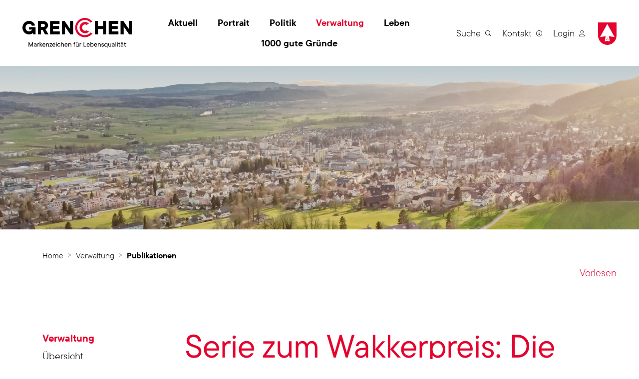

--- FILE ---
content_type: text/html; charset=UTF-8
request_url: https://www.grenchen.ch/publikationen/16154
body_size: 10637
content:
<!doctype html>

    <html lang="de-CH"> 
<head>
    
    <meta charset="UTF-8"/><meta property="cms:stats-title" content="Verwaltung/Publikationen/Serie zum Wakkerpreis: Die Badi">
        <meta property="cms:stats-objtype" content="publikation">                            <meta property="cms:stats-type" content="on">
    <meta property="cms:stats-objid" content="16154">
    <meta property="cms:stats-trackerid"
          content="143">
    <meta property="cms:stats-url" content="https://stats.i-web.ch/statistic.php">

    <meta name="keywords" content="Badi, Wakker, Serie, pgm"/>
            <meta http-equiv="x-ua-compatible" content="ie=edge">
    <meta name="viewport" content="width=device-width, initial-scale=1">

            <title>    Grenchen - Serie zum Wakkerpreis: Die Badi
</title>

            <meta property="og:title" content="Serie zum Wakkerpreis: Die Badi" />
<meta property="og:type" content="" />
<meta property="og:url" content="https://www.grenchen.ch/publikationen/16154" />

                    <link href="/compiled/legacy/css/legacy.9c5facc20eacee6a3099.css" type="text/css" rel="stylesheet"/><link rel="shortcut icon" href="/dist/grenchen/2023/images/icons/favicon.67162e76197cbb7de210.ico" />
    <link rel="apple-touch-icon" sizes="180x180" href="/dist/grenchen/2023/images/icons/apple-touch-icon.240a8c14e834f47c8947.png">
    <link rel="icon" type="image/png" sizes="32x32" href="/dist/grenchen/2023/images/icons/favicon-32x32.2a590d103f9c39475958.png">
    <link rel="icon" type="image/png" sizes="16x16" href="/dist/grenchen/2023/images/icons/favicon-16x16.4b2d7f31ed26a1000a34.png">
    <link rel="mask-icon" href="/dist/grenchen/2023/images/icons/safari-pinned-tab.fc1904011fc989765c15.svg" color="#5bbad5">
    <link href="/dist/grenchen/2023/css/main.59909fb8841290050bbe.css"
        type="text/css"
        rel="stylesheet" />
        <script type="text/javascript" src="/compiled/legacy/js/legacy.51916f73dcb2b798ddfe.js"></script><script type="text/javascript">window.rsConf = {general: {usePost: true}};</script>
<link rel="stylesheet" href="/assets/styles/app-99aa06d3014798d86001c324468d497f.css">
<script type="importmap">
{
    "imports": {
        "app": "/assets/app-984d9b8fe51b35b653b538b1fef3f048.js",
        "/assets/styles/app.css": "data:application/javascript,"
    }
}
</script>
<link rel="modulepreload" href="/assets/app-984d9b8fe51b35b653b538b1fef3f048.js">
<script type="module">import 'app';</script>
        </head>

    <body data-header-selector=".header-container" data-footer-selector=".footer-container" class="publikation_16154">

            
    
        <div class="icms-a4a-sprunglinks">
    <ul><li>
                <a accesskey="0" title="[ALT + 0]" href="/_rtr/home" class="sr-only sr-only-focusable">zur Startseite</a>
            </li><li>
            <a accesskey="1" title="[ALT + 1]" href="#icms-navbar" class="sr-only sr-only-focusable">Direkt zur Hauptnavigation</a>
        </li>
        <li>
            <a accesskey="2" title="[ALT + 2]" href="#maincontent" class="sr-only sr-only-focusable">Direkt zum Inhalt</a>
        </li>
        <li>
            <a accesskey="3" title="[ALT + 3]" href="/_rtr/suchformular" class="sr-only sr-only-focusable">Direkt zur Suche</a>
        </li>
        <li>
            <a accesskey="4" title="[ALT + 4]" href="/_rtr/index" class="sr-only sr-only-focusable">Direkt zum Stichwortverzeichnis</a>
        </li></ul>
</div>

        

                
<header id="site-header" class="fixed-top header-container"><div class="header__middle container-fluid">
            <div class="container">
                <div class="row">
                    <div class="col-2">
                        <a href="/_rtr/home" class="navbar-brand">
                                                            <img src="/dist/grenchen/2023/images/logo.86ee814b2f98a686434a.svg" alt="Grenchen" />
                                                        <span class="sr-only">Grenchen</span>
                        </a>
                    </div>
                    
                    <div class="col-7">
                        <nav class="icms-mainmenu-container navbar-md-collapse mt-md-3">
                            <div id="icms-navbar"
                            data-open-to-current="0"
                            data-elippsis-overflow="0"
                            class="w-100 justify-content-between"
                            data-hamburger-hidden-above="767">
                                <ul id="menu-main-menu" class="order-first">
            <li class="first has-sub menu-item  menu-aktuelles menu-level-1"><a href="/aktuelles">Aktuell</a><ul class="sub-menu sub-menu-level-2">
            <li class="icms-menu-repeated-title"><a class="menuLevelTitle" href="/aktuelles">
                    Aktuell
                    </a></li>
                <li class="first menu-item  menu-anlaesseaktuelles menu-level-2"><a href="/anlaesseaktuelles">Anlässe</a>
        </li><li class="menu-item  menu-aktuellesinformationen menu-level-2"><a href="/aktuellesinformationen">Neuigkeiten</a>
        </li><li class="menu-item  menu-amtsmitteilungen menu-level-2"><a href="/amtsmitteilungen">Amtliche Mitteilungen</a>
        </li><li class="menu-item  menu-projekte menu-level-2"><a href="/projekte">Projekte</a>
        </li><li class="last menu-item  menu-strassenbaustellen menu-level-2"><a href="/strassenbaustellen">Baustellen</a>
        </li>
        </ul>
        </li><li class="has-sub menu-item  menu-portrait menu-level-1"><a href="/portrait">Portrait</a><ul class="sub-menu sub-menu-level-2">
            <li class="icms-menu-repeated-title"><a class="menuLevelTitle" href="/portrait">
                    Portrait
                    </a></li>
                <li class="first menu-item  menu-portraitmain menu-level-2"><a href="/portraitmain">Willkommen in Grenchen</a>
        </li><li class="menu-item  menu-ortsplan menu-level-2"><a href="/ortsplan" target="_blank">Ortsplan</a>
        </li><li class="menu-item  menu-geschichtefs menu-level-2"><a href="/geschichte">Geschichte</a>
        </li><li class="menu-item  menu-wakkerpreis menu-level-2"><a href="/wakkerpreis">Wakkerpreis</a>
        </li><li class="menu-item  menu-gewerbe menu-level-2"><a href="/gewerbe">Wirtschaft</a>
        </li><li class="menu-item  menu-kennzahlen menu-level-2"><a href="/kennzahlen">Kennzahlen</a>
        </li><li class="menu-item  menu-partnerstaedte menu-level-2"><a href="/partnerstaedte">Partnerstädte / Patengemeinde</a>
        </li><li class="menu-item  menu-fotoalbum menu-level-2"><a href="/fotoalbum">Bilder</a>
        </li><li class="menu-item  menu-chronik menu-level-2"><a href="/chronik">Grenchner Jahrbuch</a>
        </li><li class="last menu-item  menu-berichteundfilme menu-level-2"><a href="/berichteundfilme">Berichte / Filme</a>
        </li>
        </ul>
        </li><li class="has-sub menu-item  menu-politik menu-level-1"><a href="/politik">Politik</a><ul class="sub-menu sub-menu-level-2">
            <li class="icms-menu-repeated-title"><a class="menuLevelTitle" href="/politik">
                    Politik
                    </a></li>
                <li class="first menu-item  menu-politikmain menu-level-2"><a href="/politikmain">Übersicht</a>
        </li><li class="menu-item  menu-behoerdenmitglieder menu-level-2"><a href="/behoerdenmitglieder">Behördenmitglieder</a>
        </li><li class="menu-item  menu-parteien menu-level-2"><a href="/parteien">Parteien</a>
        </li><li class="menu-item  menu-kommissionen menu-level-2"><a href="/kommissionen">Kommissionen</a>
        </li><li class="menu-item  menu-behoerden menu-level-2"><a href="/behoerden">Behörden</a>
        </li><li class="menu-item  menu-protokollefs menu-level-2"><a href="/protokollefs">Protokolle</a>
        </li><li class="last menu-item  menu-wahlergebnisse menu-level-2"><a href="/wahlergebnisse">Wahlresultate</a>
        </li>
        </ul>
        </li><li class="currentAncestor has-sub menu-item  menu-verwaltung menu-level-1"><a href="/verwaltung">Verwaltung</a><ul class="sub-menu sub-menu-level-2">
            <li class="icms-menu-repeated-title"><a class="menuLevelTitle" href="/verwaltung">
                    Verwaltung
                    </a></li>
                <li class="first menu-item  menu-verwaltungmain menu-level-2"><a href="/verwaltungmain">Übersicht</a>
        </li><li class="menu-item  menu-departemente menu-level-2"><a href="/departemente">Abteilungen</a>
        </li><li class="menu-item  menu-aemter menu-level-2"><a href="/aemter">Bereiche</a>
        </li><li class="menu-item  menu-personenregister menu-level-2"><a href="/personenregister">Mitarbeitende</a>
        </li><li class="menu-item  menu-offenestellen menu-level-2"><a href="/offenestellen" target="_blank">Offene Stellen</a>
        </li><li class="menu-item  menu-online-schalter menu-level-2"><a href="/online-schalter">Online-Schalter</a>
        </li><li class="menu-item  menu-dienstleistungen menu-level-2"><a href="/dienstleistungen">Dienstleistungen</a>
        </li><li class="active menu-item  menu-publikationen menu-level-2"><a href="/publikationen">Publikationen<span class="sr-only">(ausgewählt)</span></a>
        </li><li class="last menu-item  menu-reglemente menu-level-2"><a href="/reglemente">Reglemente</a>
        </li>
        </ul>
        </li><li class="has-sub menu-item  menu-lebenundwohnen menu-level-1"><a href="/lebenundwohnen">Leben</a><ul class="sub-menu sub-menu-level-2">
            <li class="icms-menu-repeated-title"><a class="menuLevelTitle" href="/lebenundwohnen">
                    Leben
                    </a></li>
                <li class="first has-sub menu-item  menu-tourismus menu-level-2"><a href="/tourismus">Freizeit/Kultur/Sport</a><ul class="sub-menu sub-menu-level-3">
            <li class="icms-menu-repeated-title"><a class="menuLevelTitle" href="/tourismus">
                    Freizeit/Kultur/Sport
                    </a></li>
                <li class="first menu-item  menu-kultur menu-level-3"><a href="/kultur">Kultur</a>
        </li><li class="menu-item  menu-museum menu-level-3"><a href="/museum">Museen</a>
        </li><li class="menu-item  menu-theate menu-level-3"><a href="/theate">Theater</a>
        </li><li class="menu-item  menu-bibliotheken menu-level-3"><a href="/bibliotheken">Bibliotheken</a>
        </li><li class="has-sub menu-item  menu-sports menu-level-3"><a href="/sports">Freizeit und Sport</a><ul class="sub-menu sub-menu-level-4">
            <li class="icms-menu-repeated-title"><a class="menuLevelTitle" href="/sports">
                    Freizeit und Sport
                    </a></li>
                <li class="first menu-item  menu-sportanlagenplaetze menu-level-4"><a href="/sportanlagenplaetze">Sportanlagen</a>
        </li><li class="last menu-item  menu-schulsport menu-level-4"><a href="/schulsport">Schulsport</a>
        </li>
        </ul>
        </li><li class="menu-item  menu-spielplaetze menu-level-3"><a href="/spielplaetze">Spielplätze</a>
        </li><li class="menu-item  menu-familienfeuerstellen menu-level-3"><a href="/familienfeuerstellen">Familienfeuerstellen</a>
        </li><li class="menu-item  menu-vereinered menu-level-3"><a href="/vereinered" target="_blank">Vereine</a>
        </li><li class="menu-item  menu-anlaesse menu-level-3"><a href="/anlaesse">Anlässe</a>
        </li><li class="menu-item  menu-raeume menu-level-3"><a href="/raeume">Räume zu vermieten</a>
        </li><li class="last menu-item  menu-aktuell menu-level-3"><a href="/aktuell">Aktuell</a>
        </li>
        </ul>
        </li><li class="menu-item  menu-tourismusfs menu-level-2"><a href="/tourismusfs">Tourismus</a>
        </li><li class="menu-item  menu-themabildung menu-level-2"><a href="/thema-bildung">Bildung</a>
        </li><li class="menu-item  menu-freiwilligenhilfe menu-level-2"><a href="/freiwilligenhilfe">Freiwilligenhilfe</a>
        </li><li class="menu-item  menu-kinderjugendfamilie menu-level-2"><a href="/kinderjugendfamilie">Kinder, Jugend und Familien</a>
        </li><li class="menu-item  menu-senioren menu-level-2"><a href="/senioren">Senioren</a>
        </li><li class="menu-item  menu-gesundheitswesen menu-level-2"><a href="/gesundheitswesen">Gesundheit</a>
        </li><li class="menu-item  menu-kirchenreligion menu-level-2"><a href="/kirchenreligion">Kirchen / Religion</a>
        </li><li class="menu-item  menu-verkehr menu-level-2"><a href="/verkehr">Verkehr</a>
        </li><li class="menu-item  menu-energie menu-level-2"><a href="/energie">Energie</a>
        </li><li class="menu-item  menu-immoscout menu-level-2"><a href="/immoscout">Wohnungsmarkt</a>
        </li><li class="menu-item  menu-lebenslagen menu-level-2"><a href="/lebenslagen">Leben &amp; Wohnen von A-Z</a>
        </li><li class="menu-item  menu-telefonnummern menu-level-2"><a href="/telefonnummern">Wichtige Telefonnummern</a>
        </li><li class="last menu-item  menu-telekommunikation menu-level-2"><a href="/telekommunikation">Telekommunikation</a>
        </li>
        </ul>
        </li><li class="last menu-item  menu-tausendgutegruende menu-level-1"><a href="/tausendgutegruende">1000 gute Gründe</a>
        </li>
        </ul>

                            </div>
                        </nav>
                    </div>
                    
                    <div class="col-3 d-flex align-items-end flex-column"><ul class="nav__meta navbar-nav d-flex flex-row mt-md-3">
    <!-- Button trigger modal // data-target = modalId -->
    <li class="nav-item">
        <a  class="btn contact__link btn--modal-trigger" data-toggle="modal" data-target="#contact">
             <span class=" ">Kontakt</span>
        </a>
    </li>

                                                    
                                            
                        <li class="nav-item">
                <a class="login__link btn" href="/_rtr/login">
                    <span>Login</span>
                </a>
            </li><li class="nav-item">
                                <a class="search__link btn" href="/_rtr/suchformular" role="button">             <span>Suche</span>
        </a>                            </li><li class="nav-item wappen"><img src="/dist/grenchen/2023/images/wappen.e81670f67454eba2a871.svg" alt="Grenchen" />
                            </li>
                            <li class="nav-item">

                                <!-- hamburger -->
                                <button id="icms-hamburger"
                                    class="hamburger-one position-relative "
                                    aria-expanded="false"
                                    aria-label="Toggle navigation">
                                    <div class="position-relative">
                                        <span class="line"></span>
                                        <span class="line"></span>
                                        <span class="line"></span>
                                        <span class="line"></span>
                                    </div>
                                    <span class="menu-text">
                                        Menu
                                    </span>
                                </button>
                                
                            </li>
                        </ul>
                        
                    </div>
                </div>
            </div>
        </div>
    </header>
    <!-- modal -->
    <div class="modal fade" id="contact" tabindex="-1" aria-labelledby="modalLabel" aria-hidden="true">
      <div class="modal-dialog modal-dialog--right modal-md">
        <div class="modal-content"><div class="modal-header">
                <h1 class="modal-title h2" id="modalLabel">Kontakt</h1>
                <button type="button" class="close" data-dismiss="modal" aria-label="modal.close">
                  <span aria-hidden="true" class="icon-container"><svg height="512" viewBox="0 0 32 32" width="512" xmlns="http://www.w3.org/2000/svg" class="cms-icon cms-icon-close-1">
    <g id="Layer_22">
        <path d="m21 12.46-3.59 3.54 3.59 3.54a1 1 0 0 1 0 1.46 1 1 0 0 1 -.71.29 1 1 0 0 1 -.7-.29l-3.59-3.59-3.54 3.59a1 1 0 0 1 -.7.29 1 1 0 0 1 -.71-.29 1 1 0 0 1 0-1.41l3.54-3.59-3.54-3.54a1 1 0 0 1 1.41-1.41l3.54 3.54 3.54-3.54a1 1 0 0 1 1.46 1.41zm4.9 13.44a14 14 0 1 1 0-19.8 14 14 0 0 1 0 19.8zm-1.41-18.39a12 12 0 1 0 0 17 12 12 0 0 0 0-17z"/>
    </g>
</svg></span>
                </button>
            </div><!-- /.modal-header --><div class="modal-body">

<div class="partial__modalKontakt ">

    <div class="partial__content row row-cols-1">
        <div class="col-12">
            <div class="row">
                <div class="col-12"><b>Stadt Grenchen</b><br>Bahnhofstrasse&nbsp;23<br>2540&nbsp;Grenchen<br><br><a href="mailto:stadtkanzlei@grenchen.ch">stadtkanzlei@grenchen.ch</a><br><a href="tel:032 655 66 66">032 655 66 66</a><br><br>
                    <a href="/_rtr/departemente">Kontakte der Abteilungen</a>
                </div>
            </div><!-- /.row -->
        </div><!-- /col-12 -->
    </div>
</div>
</div><!-- /.modal-body --></div><!-- /.modal-content -->
      </div><!-- /.modal-dialog -->
    </div><!-- /.modal -->

    
    <!-- modal -->
    <div class="modal fade" id="login" tabindex="-1" aria-labelledby="modalLabel" aria-hidden="true">
      <div class="modal-dialog modal-dialog--right modal-md">
        <div class="modal-content"><div class="modal-header">
                <h1 class="modal-title h2" id="modalLabel">Login</h1>
                <button type="button" class="close" data-dismiss="modal" aria-label="modal.close">
                  <span aria-hidden="true" class="icon-container"><svg height="512" viewBox="0 0 32 32" width="512" xmlns="http://www.w3.org/2000/svg" class="cms-icon cms-icon-close-1">
    <g id="Layer_22">
        <path d="m21 12.46-3.59 3.54 3.59 3.54a1 1 0 0 1 0 1.46 1 1 0 0 1 -.71.29 1 1 0 0 1 -.7-.29l-3.59-3.59-3.54 3.59a1 1 0 0 1 -.7.29 1 1 0 0 1 -.71-.29 1 1 0 0 1 0-1.41l3.54-3.59-3.54-3.54a1 1 0 0 1 1.41-1.41l3.54 3.54 3.54-3.54a1 1 0 0 1 1.46 1.41zm4.9 13.44a14 14 0 1 1 0-19.8 14 14 0 0 1 0 19.8zm-1.41-18.39a12 12 0 1 0 0 17 12 12 0 0 0 0-17z"/>
    </g>
</svg></span>
                </button>
            </div><!-- /.modal-header --><div class="modal-body">

<div class="partial__modalLogin ">

    <div class="partial__content row row-cols-1">
        <div class="col-12" tabindex="-1">
                            <p>Bitte geben Sie Ihre E-Mail-Adresse und Ihr Passwort an.</p> <form action="#" method="post">
                    <div class="form-group">
                        <input type="email" class="form-control" placeholder="E-Mail" name="_username" id="inputEmail"/>
                    </div>
                    <div class="form-group">
                        <input type="password" class="form-control" placeholder="Passwort" name="_password" id="inputPassword" autocomplete="off"/>
                        <small id="passwordHelp" class="form-text text-muted"><a href="/_rtr/profile_reset_password">Passwort vergessen?</a></small>
                    </div>

                    <input type="hidden" name="_csrf_token" value="90f11ef032a331b29b0882dd765ad4ad.Hyj_7_msDqRm-L6tEuCOjEsNZm8JGDaPmBvlxy9nACY.aXvOmIycWZcWisSeXLPduT1DJwh8YHLe6GmWjX4xYnlrRru7vMFU7zOaig">

                    <button type="submit" class="btn btn-primary">Login</button>
                </form>
                <h2 class="h3">Haben Sie noch kein Benutzerkonto?</h2>
                <p>
                    Wenn Sie unsere Online- oder Abo-Dienste nutzen und Anlässe oder andere Inhalte erfassen möchten, benötigen Sie oft ein Benutzerkonto. Es erleichtert Ihnen die Arbeit, und Sie behalten die Übersicht.<br>
                    <a href="/_rtr/profile_create_profile">Benutzerkonto erstellen</a>
                </p>
                    </div>
    </div>
</div>
</div><!-- /.modal-body --></div><!-- /.modal-content -->
      </div><!-- /.modal-dialog -->
    </div><!-- /.modal -->

    
    <!-- modal -->
    <div class="modal fade" id="search" tabindex="-1" aria-labelledby="modalLabel" aria-hidden="true">
      <div class="modal-dialog modal-dialog--right modal-md">
        <div class="modal-content"><div class="modal-header">
                <h1 class="modal-title h2" id="modalLabel">Suche</h1>
                <button type="button" class="close" data-dismiss="modal" aria-label="modal.close">
                  <span aria-hidden="true" class="icon-container"><svg height="512" viewBox="0 0 32 32" width="512" xmlns="http://www.w3.org/2000/svg" class="cms-icon cms-icon-close-1">
    <g id="Layer_22">
        <path d="m21 12.46-3.59 3.54 3.59 3.54a1 1 0 0 1 0 1.46 1 1 0 0 1 -.71.29 1 1 0 0 1 -.7-.29l-3.59-3.59-3.54 3.59a1 1 0 0 1 -.7.29 1 1 0 0 1 -.71-.29 1 1 0 0 1 0-1.41l3.54-3.59-3.54-3.54a1 1 0 0 1 1.41-1.41l3.54 3.54 3.54-3.54a1 1 0 0 1 1.46 1.41zm4.9 13.44a14 14 0 1 1 0-19.8 14 14 0 0 1 0 19.8zm-1.41-18.39a12 12 0 1 0 0 17 12 12 0 0 0 0-17z"/>
    </g>
</svg></span>
                </button>
            </div><!-- /.modal-header --><div class="modal-body"><div class="partial__modalSearch "><div class="partial__content row row-cols-1">                        <div class="col-12" data-webpack-module="quicksearch2"
                 data-search-url="/suchen/quicksearch"
                 data-max-results="7"
                 data-search-input="#searchInputFieldSlider189"
                 data-results-container="#icms-quicksearch-results-container577"
                 data-autocomplete-search-filter='{&quot;entityType&quot;:[&quot;aggThemaContaktnetbereiche&quot;,&quot;aggThemaContaktnetenbereiche&quot;,&quot;aggThemaContaktnetfrbereiche&quot;,&quot;aggThemaContaktnetitbereiche&quot;,&quot;aggThemaLebensthemenbereiche&quot;,&quot;aggThemaThemenbereiche&quot;,&quot;dienst&quot;,&quot;behoerde&quot;,&quot;departement&quot;,&quot;themenbereich&quot;,&quot;amt&quot;,&quot;sekretariat&quot;,&quot;aggschoolwebamteinheit&quot;,&quot;schulhaus&quot;,&quot;kindergarten&quot;]}'> 
                <form role="search" action="/suchen" method="get" id="icms-quicksearch-form813">
                    <div class="input-group">
                        <label class="sr-only" for="searchInputFieldSlider189">Suche</label>
                        <input type="text" class="form-control" placeholder="Wonach suchen Sie?" id="searchInputFieldSlider189" name="query" value="" autocomplete="off">
                        <div class="input-group-append">
                            <button type="submit" class="btn btn-primary" aria-label="Suche"><span class="icon-container"><svg fill="#ffff" version="1.1" class="cms-icon cms-icon-search" xmlns="http://www.w3.org/2000/svg" x="0px" y="0px" viewBox="0 0 507.539 507.539" style="enable-background:new 0 0 507.539 507.539;" xml:space="preserve">
<g>
	<g>
		<path d="M338.579,316.019c68.492-80.951,58.391-202.099-22.56-270.59s-202.099-58.391-270.59,22.56s-58.391,202.099,22.56,270.59
			c71.584,60.567,176.446,60.567,248.03,0l168.8,168.96l22.72-22.72L338.579,316.019z M192.179,352.179
			c-88.366,0-160-71.634-160-160s71.634-160,160-160s160,71.634,160,160S280.545,352.179,192.179,352.179z"/>
	</g>
</g>
</svg>
</span></button>
                        </div>
                    </div>
                </form>

                <div class="icms-quicksearch-results-block" id="icms-quicksearch-results-container577">
                    <!-- Search result line -->
                    <div class="quicksearch-result-item">
                        <p><a href="#link">{title}</a></p>
                    </div>
                    <!-- Search result last line, show more -->
                    <div class="quicksearch-result-more">
                        <p><a href="#linkmore" class="search-show-all">Alle Ergebnisse anzeigen...</a></p>
                    </div>
                    <!-- Search result nothing found -->
                    <div class="quicksearch-no-results">
                        <p>Keine Ergebnisse in der Schnellsuche.
                            <a id="quicksearch-continue-to-search-link-id" href="/_rtr/suchformular">                                 Weiter zur Volltextsuche.
                            </a>
                        </p>
                    </div>
                </div>
            </div><div class="col-12"><h2 class="h3">Oft gesucht</h2>
                <ul class="list-group list-group-flush"><li class="list-group-item">
                          <a href="https://www.publicjobs.ch/karriereseite/stadt-grenchen/~art366" target="_blank">Jobs
                          </a>
                      </li><li class="list-group-item">
                          <a href="https://www.grenchen.ch/_rtr/amt_5668">Baugesuch
                          </a>
                      </li><li class="list-group-item">
                          <a href="https://www.grenchen.ch/_rtr/thema_5069">Zonenplan
                          </a>
                      </li></ul>
            </div></div>
</div></div><!-- /.modal-body --></div><!-- /.modal-content -->
      </div><!-- /.modal-dialog -->
    </div><!-- /.modal -->
    
                <main role="main" id="maincontent">
                                            <div class="swimlane__masthead">
                    <div class="masthead__layout">
                        <div class="masthead__image">
                            <picture>            <!--[if IE 9]>
            <video style="display: none;"><![endif]-->

            <source media="(min-width: 576px)"  srcset="/dist/grenchen/2023/images/banner-follow.0e1b88c1ac5a76838729.jpg, /dist/grenchen/2023/images/banner-follow.0e1b88c1ac5a76838729.jpg 2x"/><source media="(max-width: 575px)"  srcset="/dist/grenchen/2023/images/banner-follow.0e1b88c1ac5a76838729.jpg, /dist/grenchen/2023/images/banner-follow.0e1b88c1ac5a76838729.jpg 2x"/>            <!--[if IE 9]></video><![endif]-->        <img src="/dist/grenchen/2023/images/banner-follow.0e1b88c1ac5a76838729.jpg" alt="" class="img-fluid"/>
        </picture>

                        </div>
                        <div class="masthead__header">
                            <div class="container">
                                <div class="row">
                                    <div class="col">
                                        <ol id="icms-breadcrumbs" class="breadcrumb m-0" itemscope itemtype="http://schema.org/BreadcrumbList">                <li class="breadcrumb-item" itemprop="itemListElement" itemscope itemtype="http://schema.org/ListItem">
                    <a title="Go to Home" class="" href="/_rtr/home" itemprop="item">
                        <span itemprop="name" class="icon-container">Home</span>
                    </a>
                    <meta itemprop="position" content="1"/><span class='separator'></span></li><li class="verwaltung breadcrumb-item " itemprop="itemListElement" itemscope itemtype="http://schema.org/ListItem"><a href="/verwaltung" class="" itemprop="item">
                                                <span itemprop="name">Verwaltung</span></a><meta itemprop="position" content="2"/><span class='separator'></span></li><li class="publikationen breadcrumb-item active" itemprop="itemListElement" itemscope itemtype="http://schema.org/ListItem"><a href="/publikationen" class="" itemprop="item">
                                                <span itemprop="name">Publikationen<span class="sr-only">(ausgewählt)</span></span></a><meta itemprop="position" content="3"/></li></ol>
                                    </div>
                                </div>
                            </div>
                            
                            <div class="container-fluid container-ispeaker">
                                <div class="container">
                                    <div class="row">
                                        <div class="col">
                                            <div class="d-flex justify-content-end">                <div id="readspeaker_button1" class="rs_skip rsbtn rs_preserve">
                        <a rel="nofollow" class="rsbtn_play" accesskey="L"
               title="Um den Text anzuhören, verwenden Sie bitte ReadSpeaker webReader"
               href="//app-eu.readspeaker.com/cgi-bin/rsent?customerid=6577&lang=de_de&amp;readclass=icms-i-speaker&url=https%3A%2F%2Fwww.grenchen.ch%2Fpublikationen%2F16154">
                <span class="rsbtn_left rsimg rspart"><span class="rsbtn_text"><span>Vorlesen</span></span></span>
                <span class="rsbtn_right rsimg rsplay rspart"></span>
            </a>
        </div></div>
                                        </div>
                                    </div>
                                </div>
                            </div>
                            
                            <div class="masthead__header__container container">
                                <div>
                                    <div class="masthead__header__content pt-3">
                                        





                                        </div>
                                </div>
                            </div>
                        </div>
                    </div>
                </div>
                <div class="swimlane__maincontent">
                        <div class="container py-md-5">
                            <div class="swimlane__content row"><aside><button id="sidebar__nav__toggler" class="btn btn-outline-primary btn-sm btn-block d-block d-lg-none mb-3" type="button" data-toggle="collapse" data-target="#sidebar__nav" aria-expanded="false" aria-controls="sidebar__nav">Menü anzeigen</button><div id="sidebar__nav" class="collapse d-lg-block">
            <nav>
                <h3 class="  ">Verwaltung</h3><ul class="menu_level_1">
                    <li class=" sidebar-item  sidebar-verwaltungmain sidebar-level-2"><a href="/verwaltungmain" class="dropdown-item">Übersicht</a>
            </li><li class="sidebar-item  sidebar-departemente sidebar-level-2"><a href="/departemente" class="dropdown-item">Abteilungen</a>
            </li><li class="sidebar-item  sidebar-aemter sidebar-level-2"><a href="/aemter" class="dropdown-item">Bereiche</a>
            </li><li class="sidebar-item  sidebar-personenregister sidebar-level-2"><a href="/personenregister" class="dropdown-item">Mitarbeitende</a>
            </li><li class="sidebar-item  sidebar-offenestellen sidebar-level-2"><a href="/offenestellen" class="dropdown-item" target="_blank">Offene Stellen</a>
            </li><li class="sidebar-item  sidebar-online-schalter sidebar-level-2"><a href="/online-schalter" class="dropdown-item">Online-Schalter</a>
            </li><li class="sidebar-item  sidebar-dienstleistungen sidebar-level-2"><a href="/dienstleistungen" class="dropdown-item">Dienstleistungen</a>
            </li><li class="active sidebar-item  sidebar-publikationen sidebar-level-2"><a href="/publikationen" class="dropdown-item">Publikationen<span class="sr-only">(ausgewählt)</span></a>
            </li><li class=" sidebar-item  sidebar-reglemente sidebar-level-2"><a href="/reglemente" class="dropdown-item">Reglemente</a>
            </li>
                </ul>
            </nav>
        </div>                                                                            </aside><div class="maincontent"><h1 class="contentTitle">Serie zum Wakkerpreis: Die Badi</h1><div class="row icms-i-speaker">
                                                                                        
                                                                                                                                                                                                        <div class="icms-content-col-a">
                <div class="row">        
    <div class="icms-block-container ">
            <div class="icms-desclist-container"><h2>Informationen</h2><dl class="row"><dt class="col-sm-4">Datum</dt><dd class="col-sm-8">18. Juni 2008</dd></dl></div>
        </div>
</div>
            </div>

    <div class="icms-content-col-a ">
            <div class="row">
                        <div class="icms-global-table-container"><h2>Dokumente</h2><div class="icms-dt-wrapper"><table class="table icms-dt rs_preserve" cellspacing="0" width="100%" id="icmsTable-725748357"
               data-dt-type="static"
               data-order="[[2, &quot;asc&quot; ], [3, &quot;asc&quot; ]]"
               data-ordering="1"
               data-webpack-module="datatables"
               data-filter-select=""
               data-page-length="20"
               data-page-length-all="Alle"
               data-dom-format=""
               data-paging="1"
               data-disable-paging-info=""
               data-auto-scroll=""
               data-buttons-config="{}"
               data-show-filter-from-item-amount="10"
        ><thead>
                            <tr class="">
                <th scope="col">Name</th>
                <th></th>
                <th class="dtHidden"></th>                <th class="dtHidden"></th>
            </tr>
                </thead><tbody>
            <tr>
                        <td><a title="Badi.pdf" href="/_doc/243409" target="_blank">Badi.pdf</a> <span class="icms-document-type-and-size"> (PDF, 26 kB)</span></td>
                        <td><a title="Badi.pdf" href="/_doc/243409" target="_blank" class="icms-btn icms-btn-primary icms-btn-block cms-download">Download</a></td>
                        <td>0</td>                        <td>Badi.pdf</td>
                    </tr>
            </tbody></table></div></div>
        
            </div>
        </div>

    <div class="icms-accordion-container">
            <div id="icms-accordion-1566124519" role="tablist"><div class="card">
                    <div class="card-header" id="icms_h15661245194">
                        <h2 id="card_1566124519-4" class="icms-accordion-title">
                            <a data-toggle="collapse" href="#icms_collapse15661245194" aria-expanded="true"
                               aria-controls="icms_collapse15661245194" role="button" class="">Bereiche</a>
                        </h2></div>
                    <div id="icms_collapse15661245194" class="collapse show" role="tabpanel" aria-labelledby="icms_h15661245194"
                         data-parent="#icms-accordion-1566124519">
                        <div class="card-body">
                            <div class="icms-dt-wrapper"><table class="table icms-dt rs_preserve" cellspacing="0" width="100%" id="icmsTable-1132773988"
               data-dt-type="static"
               data-order="[[ 0, &quot;asc&quot; ]]"
               data-ordering="1"
               data-webpack-module="datatables"
               data-filter-select=""
               data-page-length="20"
               data-page-length-all="Alle"
               data-dom-format=""
               data-paging="1"
               data-disable-paging-info=""
               data-auto-scroll=""
               data-buttons-config="{}"
               data-show-filter-from-item-amount="10"
        ><thead>
                <tr>
                <th scope="col">Name</th>
                <th scope="col">Telefon</th>
                <th scope="col">Kontakt</th>
            </tr>
                </thead><tbody>
            <tr>
                        <td><a href="/_rte/amt/5537" class="icms-link-amt icms-link-int">Stadtkanzlei</a></td>
                        <td class="icms-static-dt-telefon-output"><a href="tel:0326556666" class="icms-link-telefon">032 655 66 66</a></td>
                        <td class="icms-static-dt-contact-output"><a href="mailto:stadtkanzlei@grenchen.ch" class="icms-link-mailto">stadtkanzlei@grenchen.ch</a><br></td>
                    </tr>
            </tbody></table></div>
                        </div>
                    </div>
                </div></div>
        </div>

                    
                                                                                                                            
                                                                        </div></div>
                            </div>
                        </div>
                </div>        </main>
    
                
<footer id="site-footer" class="footer-container">
    <section class="swimlane__footer footer-top container-fluid" >             <div class="container pt-3 py-md-5"><div class="swimlane__content row ">

<div class="partial__footer-top-item  col-12">

    <div class="partial__content row row-cols-1 row-cols-12">
        <div class="container d-print-none">
    <div class="row">
        <div class="footer-col footer-1">
            <a href="/_rtr/home" class="navbar-brand">
                <img src="/dist/grenchen/2023/images/logo.86ee814b2f98a686434a.svg" alt="Grenchen" />
            </a>
        </div>
        <div class="footer-col footer-2"><b>Stadt Grenchen</b><br>Bahnhofstrasse&nbsp;23<br>2540&nbsp;Grenchen<br><br><a href="mailto:stadtkanzlei@grenchen.ch">stadtkanzlei@grenchen.ch</a><br><a href="tel:032 655 66 66">032 655 66 66</a><br><br>
        </div>
        <div class="footer-col footer-3">
            <strong>Öffnungzeiten</strong>
            <div class="openinghours">
                <a href="/_rtr/departemente">Kontakte der Abteilungen</a><br><br>
<div>
  <strong>Öffnungszeiten Einwohnerdienste</strong>
  <div class="openinghours">09.00 - 11.30 Uhr / 14.00 - 17.00 Uhr
</div>
</div>

            
                            </div>
        </div>
        <div class="footer-col footer-4">
            

    
        
                    <ul class="">
                                    <li><a href="https://www.publicjobs.ch/karriereseite/stadt-grenchen/~art366" target="_blank">Jobs</a></li>
                                    <li><a href="https://www.grenchen.ch/_rtr/amt_5668">Baugesuch</a></li>
                                    <li><a href="https://www.grenchen.ch/_rtr/thema_5069">Zonenplan</a></li>
                            </ul>
        
        </div>
        <div class="footer-col footer-5">
            <a target="_blank" href="https://www.unicef.ch/de/aktuell/medienmitteilungen/2023-02-16/grenchen-fuer-weitere-vier-jahre-als-kinderfreundliche" >
                <img src="/dist/grenchen/2023/images/unicef.b00180801743da634d5b.png" alt="Unicef" />
            </a>
            <a target="_blank" href="https://jurasonnenseite.ch/">
                <img src="/dist/grenchen/2023/images/jura-sonnenseite.c1b9e958642efad9a377.png" alt="Jura Sonnenseite" />
            </a>
            <a target="_blank" href="https://grenchen.energiestadt-so.ch/" >
                <img src="/dist/grenchen/2023/images/energiestadt.11dbe2f865cf61ffdac3.png" alt="Energiestadt Grenchen" />
            </a>

            
        </div>
    </div>
</div>
    </div>
</div>
</div></div>
        </section>
    
    <section class="swimlane__footer footer-toolbar container-fluid" >             <div class="container pt-3 py-md-5"><div class="swimlane__content row ">

<div class="partial__footer-toolbar-item  col-12">

    <div class="partial__content row row-cols-1 row-cols-12">
        <div class="container d-print-none">
    <div class="row">
        <div class="col-12">
            <span>© Stadt Grenchen</span>
            <h3 class="sr-only">Toolbar</h3>    <ul class="list-inline small">
        <li class="list-inline-item"><a href="/_rtm/sitemap">Sitemap</a></li>
        <li class="list-inline-item"><a href="/_rtm/index">Index A - Z</a></li>
        <li class="list-inline-item"><a href="/_rtm/datenschutz">Datenschutz</a></li>
        <li class="list-inline-item"><a href="/_rtm/impressum">Impressum</a></li>
    </ul>
        </div>
    </div>
</div>
    </div>
</div>
</div></div>
        </section></footer>
    
                        <div class="icms-outdated-browser-container" style="display: none;">
            <div class="icms-outdated-browser-text-container">
                <div class="icms-outdated-browser-title">
                    <p>Achtung: Bitte wechseln Sie den Browser</p>
                </div>
                <div class="icms-outdated-browser-body">
                    <p>Sie besuchen unser Webangebot mit einer veralteten Browserversion (z.B. Internet Explorer, veraltete Safari-Version oder andere). Diese Browserversion wird von den Herstellern nicht mehr unterstützt und verursacht Darstellungs- und Sicherheitsprobleme. Bitte wechseln Sie auf einen aktuellen Browser.</p>
                </div>
            </div>
            <div class="icms-outdated-browser-button-container">
                <a class="icms-outdated-browser-okbutton">Verstanden</a>
            </div>
        </div><div class="icms-outdated-browser-no-form-support" style="display: none;">
            <div class="icms-outdated-browser-no-form-support-container">
                <p>Achtung: Bitte wechseln Sie den Browser</p>
                <p>Das von Ihnen aufgerufene Formular lässt sich leider nicht darstellen. Sie verwenden eine veraltete Browserversion (z.B. Internet Explorer, veraltete Safari-Version oder andere). Diese Browserversion wird von den Herstellern nicht mehr unterstützt und verursacht Darstellungs- und Sicherheitsprobleme. Bitte wechseln Sie auf einen aktuellen Browser.</p>
            </div>
        </div>
    
                        <script src="//f1-eu.readspeaker.com/script/6577/webReader/webReader.js?pids=wr&disable=translation"
                type="text/javascript"></script>
        <script type="text/javascript"
            src="/dist/grenchen/2023/js/main.2a05894304af806fd4f9.js"></script>
    
                                                        
                        <script src="/compiled/index/js/index.7ef9bdc747d1af33a23a.js"></script>
    
    
                    <div class="optin-stats"
             style="display: none;">
            <div class="optin-stats-title sr-only">Webstatistik</div>
            <div class="optin-content-box">
                <div class="optin-stats-body">
                    <p>Wir verwenden eine Webstatistik, um herauszufinden, wie wir unser Webangebot für Sie verbessern können. Alle Daten werden anonymisiert und in Rechenzentren in der Schweiz verarbeitet. Mehr Informationen finden Sie unter <a href="/_rtr/datenschutz">“Datenschutz“</a>.</p>
                </div>
                <div class="optin-question-box">
                    <div class="optin-stats-question"><p>Dürfen wir Ihre anonymisierten Daten verwenden?</p></div>
                    <div class="optin-stats-buttons">
                        <a class="optin-stats-yesbutton">Ja</a>
                        <a class="optin-stats-nobutton">Nein</a>
                    </div>
                </div>
            </div>
            <a class="optin-stats-closebutton">&times;</a>
        </div>
    
    </body>

        </html>

    

--- FILE ---
content_type: image/svg+xml
request_url: https://www.grenchen.ch/dist/grenchen/2023/images/wappen.e81670f67454eba2a871.svg
body_size: 177
content:
<svg width="37" height="45" fill="none" xmlns="http://www.w3.org/2000/svg"><path d="M17.826 33.75a.79.79 0 1 0-1.582 0 .79.79 0 1 0 1.582 0Zm1.473-2.228a.794.794 0 0 0-.791-.79.795.795 0 0 0-.791.797.79.79 0 0 0 .79.797.8.8 0 0 0 .791-.797m1.473 2.228a.79.79 0 1 0-1.582 0 .79.79 0 1 0 1.582 0Zm12.209-4.551-11.096-1.483 1.604 10.409-5.002-1.121-5.003 1.121 1.604-10.409-11.073 1.446L18.493 2.995l14.494 26.21h-.008ZM37 26.462V.015S37 0 36.986 0H.015S0 .007 0 .015V26.27C-.05 36.56 8.188 44.948 18.405 45c10.217.052 18.544-8.248 18.595-18.538Z" fill="#E4032E"/></svg>

--- FILE ---
content_type: image/svg+xml
request_url: https://www.grenchen.ch/dist/grenchen/2023/images/logo.86ee814b2f98a686434a.svg
body_size: 3366
content:
<svg xmlns="http://www.w3.org/2000/svg" width="280.5" height="76.9"><g data-name="Group 1"><path data-name="Path 1" d="M25.8 61.8H27v12h-1.5v-8.1l-3.7 8.1h-.9l-3.7-8.1v8.1h-1.5v-12h1.2l4.5 9.6Z"/><path data-name="Path 2" d="M32.9 65.2a5.066 5.066 0 0 1 1.3.2 8.8 8.8 0 0 1 1 .6 5.5 5.5 0 0 1 .7.9 2.153 2.153 0 0 1 .2 1.1v5.7h-1l-.4-.9a2.651 2.651 0 0 1-.6.5 5.938 5.938 0 0 1-.8.4 3.749 3.749 0 0 1-1.1.1 5.019 5.019 0 0 1-1.2-.2 2.361 2.361 0 0 1-.9-.6 5.549 5.549 0 0 1-.6-.8 2.958 2.958 0 0 1-.2-1 3.6 3.6 0 0 1 .2-1.1 2.547 2.547 0 0 1 .9-.9 10.719 10.719 0 0 1 1.7-.6 10.592 10.592 0 0 1 2.7-.2v-.5a1.606 1.606 0 0 0-.5-1.1 1.9 1.9 0 0 0-1.3-.5 2.133 2.133 0 0 0-1.2.3 1.346 1.346 0 0 0-.5.9h-1.5a2.934 2.934 0 0 1 .3-1 2.7 2.7 0 0 1 .7-.8 8.8 8.8 0 0 1 1-.6 3.11 3.11 0 0 0 1.1.1Zm-.8 7.4a2.958 2.958 0 0 0 1-.2 2.177 2.177 0 0 0 .8-.5 2.652 2.652 0 0 0 .5-.6 1.854 1.854 0 0 0 .2-.7v-.7a12.785 12.785 0 0 0-2.1.1 10.384 10.384 0 0 0-1.2.3 1.024 1.024 0 0 0-.6.5 1.268 1.268 0 0 0-.1.6.909.909 0 0 0 .4.8 1.666 1.666 0 0 0 1.1.4Z"/><path data-name="Path 3" d="M42.6 66.6h-.4a2.111 2.111 0 0 0-1.6.6 2.352 2.352 0 0 0-.6 1.7v4.8h-1.4v-8.6h1l.4 1a2.651 2.651 0 0 1 .6-.5 5.938 5.938 0 0 1 .8-.4 3.6 3.6 0 0 1 1.1-.2h.2v1.6Z"/><path data-name="Path 4" d="M45.6 73.8h-1.4v-12h1.4Zm3.6 0-3.6-4.5 3.2-4.1h1.6l-3.2 4 3.7 4.6Z"/><path data-name="Path 5" d="M58.7 71.5a4.054 4.054 0 0 1-.5.9 6.034 6.034 0 0 1-.8.8 3.128 3.128 0 0 1-1 .5 5.019 5.019 0 0 1-1.2.2 3.653 3.653 0 0 1-1.5-.3 3.806 3.806 0 0 1-1.3-.9 4.325 4.325 0 0 1-1.2-3.2 5.662 5.662 0 0 1 .3-1.8 6.375 6.375 0 0 1 .8-1.4 4.7 4.7 0 0 1 1.2-.9 3.9 3.9 0 0 1 3 0 2.73 2.73 0 0 1 1.2.9 5.669 5.669 0 0 1 .8 1.3 4.844 4.844 0 0 1 .3 1.8v.7h-6.1a1.613 1.613 0 0 0 .3.9 3.508 3.508 0 0 0 .5.8 2.177 2.177 0 0 0 .8.5 2.92 2.92 0 0 0 .9.2 1.483 1.483 0 0 0 .7-.1l.6-.3a1.381 1.381 0 0 0 .4-.3l.3-.3h1.5Zm-3.6-5a1.884 1.884 0 0 0-.8.2 1.794 1.794 0 0 0-.7.5 2.178 2.178 0 0 0-.5.8c-.1.3-.2.6-.3 1h4.6a3.02 3.02 0 0 0-.8-1.8 2.084 2.084 0 0 0-1.5-.7Z"/><path data-name="Path 6" d="M64.7 65.2a2.768 2.768 0 0 1 1.3.3 2.836 2.836 0 0 1 1.1.8 3.458 3.458 0 0 1 .7 1.2 4.013 4.013 0 0 1 .3 1.5v4.9h-1.4V69a2.959 2.959 0 0 0-.2-1 3.508 3.508 0 0 0-.5-.8 1.794 1.794 0 0 0-.7-.5 2.353 2.353 0 0 0-.8-.2 2.111 2.111 0 0 0-1.6.6 2.352 2.352 0 0 0-.6 1.7v4.9h-1.4v-8.6h1l.4 1a2.651 2.651 0 0 1 .6-.5 5.938 5.938 0 0 1 .8-.4Z"/><path data-name="Path 7" d="M73.8 66.6h-4.2v-1.3h5.9v1.2l-4.2 6h4.4v1.3h-6.1v-1.2Z"/><path data-name="Path 8" d="M84.1 71.5a4.054 4.054 0 0 1-.5.9 6.034 6.034 0 0 1-.8.8 3.128 3.128 0 0 1-1 .5 5.019 5.019 0 0 1-1.2.2 3.653 3.653 0 0 1-1.5-.3 3.806 3.806 0 0 1-1.3-.9 4.325 4.325 0 0 1-1.2-3.2 5.662 5.662 0 0 1 .3-1.8 6.375 6.375 0 0 1 .8-1.4 4.7 4.7 0 0 1 1.2-.9 3.9 3.9 0 0 1 3 0 2.73 2.73 0 0 1 1.2.9 5.669 5.669 0 0 1 .8 1.3 4.844 4.844 0 0 1 .3 1.8v.7h-6.1a1.613 1.613 0 0 0 .3.9 3.508 3.508 0 0 0 .5.8 2.177 2.177 0 0 0 .8.5 2.92 2.92 0 0 0 .9.2 1.483 1.483 0 0 0 .7-.1l.6-.3a1.381 1.381 0 0 0 .4-.3l.3-.3h1.5Zm-3.6-5a1.884 1.884 0 0 0-.8.2 1.794 1.794 0 0 0-.7.5 2.178 2.178 0 0 0-.5.8c-.1.3-.2.6-.3 1h4.6a3.02 3.02 0 0 0-.8-1.8 1.8 1.8 0 0 0-1.5-.7Z"/><path data-name="Path 9" d="M86 62.8a.908.908 0 0 1 .3-.7.864.864 0 0 1 .6-.3 1.025 1.025 0 0 1 1 1 .6.6 0 0 1-.3.6.908.908 0 0 1-.7.3 1.061 1.061 0 0 1-.9-.9Zm1.6 11h-1.4v-8.6h1.4Z"/><path data-name="Path 10" d="M93.5 66.5a4.4 4.4 0 0 0-1 .2 2.407 2.407 0 0 0-.8.6 4.373 4.373 0 0 0-.6 1 5.019 5.019 0 0 0-.2 1.2 3.73 3.73 0 0 0 .2 1.2 2.075 2.075 0 0 0 .6 1 1.555 1.555 0 0 0 .8.6 2.958 2.958 0 0 0 1 .2 2.353 2.353 0 0 0 .8-.2 2.507 2.507 0 0 0 .7-.4 2.651 2.651 0 0 0 .5-.6 4.872 4.872 0 0 0 .3-.7h1.4a6.118 6.118 0 0 1-.5 1.2 3.916 3.916 0 0 1-.8 1 4.13 4.13 0 0 1-1.1.7 2.953 2.953 0 0 1-1.3.2 3.653 3.653 0 0 1-1.5-.3 3.805 3.805 0 0 1-1.3-.9 4.325 4.325 0 0 1-1.2-3.2 5.662 5.662 0 0 1 .3-1.8 4.194 4.194 0 0 1 .9-1.4 3.805 3.805 0 0 1 1.3-.9 4.012 4.012 0 0 1 1.5-.3 5.066 5.066 0 0 1 1.3.2 4.13 4.13 0 0 1 1.1.7 3.915 3.915 0 0 1 .8 1 6.116 6.116 0 0 1 .5 1.2h-1.4c-.1-.2-.2-.5-.3-.7a2.651 2.651 0 0 0-.5-.6 1.612 1.612 0 0 0-.7-.4c-.2.3-.5.2-.8.2Z"/><path data-name="Path 11" d="M103 65.2a2.768 2.768 0 0 1 1.3.3 2.836 2.836 0 0 1 1.1.8 3.458 3.458 0 0 1 .7 1.2 4.012 4.012 0 0 1 .3 1.5v4.9H105V69a2.958 2.958 0 0 0-.2-1 3.508 3.508 0 0 0-.5-.8 1.794 1.794 0 0 0-.7-.5 2.353 2.353 0 0 0-.8-.2 2.111 2.111 0 0 0-1.6.6 2.352 2.352 0 0 0-.6 1.7v4.9h-1.4v-12h1.4v4.5l.6-.6a5.939 5.939 0 0 1 .8-.4Z"/><path data-name="Path 12" d="M115.6 71.5a4.053 4.053 0 0 1-.5.9 6.035 6.035 0 0 1-.8.8 3.128 3.128 0 0 1-1 .5 5.019 5.019 0 0 1-1.2.2 3.653 3.653 0 0 1-1.5-.3 3.805 3.805 0 0 1-1.3-.9 4.325 4.325 0 0 1-1.2-3.2 5.663 5.663 0 0 1 .3-1.8 6.377 6.377 0 0 1 .8-1.4 4.7 4.7 0 0 1 1.2-.9 3.9 3.9 0 0 1 3 0 2.73 2.73 0 0 1 1.2.9 5.669 5.669 0 0 1 .8 1.3 4.844 4.844 0 0 1 .3 1.8v.7h-6.1a1.613 1.613 0 0 0 .3.9 3.508 3.508 0 0 0 .5.8 2.177 2.177 0 0 0 .8.5 2.92 2.92 0 0 0 .9.2 1.483 1.483 0 0 0 .7-.1l.6-.3a1.381 1.381 0 0 0 .4-.3l.3-.3h1.5Zm-3.6-5a1.884 1.884 0 0 0-.8.2 1.794 1.794 0 0 0-.7.5 2.177 2.177 0 0 0-.5.8c-.1.3-.2.6-.3 1h4.6a3.02 3.02 0 0 0-.8-1.8 1.8 1.8 0 0 0-1.5-.7Z"/><path data-name="Path 13" d="M121.7 65.2a2.768 2.768 0 0 1 1.3.3 2.836 2.836 0 0 1 1.1.8 3.458 3.458 0 0 1 .7 1.2 4.012 4.012 0 0 1 .3 1.5v4.9h-1.4V69a2.958 2.958 0 0 0-.2-1 3.508 3.508 0 0 0-.5-.8 1.794 1.794 0 0 0-.7-.5 2.353 2.353 0 0 0-.8-.2 2.111 2.111 0 0 0-1.6.6 2.352 2.352 0 0 0-.6 1.7v4.9h-1.4v-8.6h1l.4 1a2.651 2.651 0 0 1 .6-.5 5.939 5.939 0 0 1 .8-.4Z"/><path data-name="Path 14" d="M135.3 66.6h-1.9v7.2H132v-7.2h-1v-1.3h1v-.7a5.019 5.019 0 0 1 .2-1.2 4.053 4.053 0 0 1 .5-.9 5.548 5.548 0 0 1 .8-.6 2.92 2.92 0 0 1 .9-.2h.4a.367.367 0 0 1 .3.1c.1 0 .1.1.2.1v1.2h-.5a1.16 1.16 0 0 0-1 .4 1.82 1.82 0 0 0-.4 1.1v.7h1.9v1.3Z"/><path data-name="Path 15" d="M140.1 73.9a2.768 2.768 0 0 1-1.3-.3 2 2 0 0 1-1-.8 3.458 3.458 0 0 1-.7-1.2 4.012 4.012 0 0 1-.3-1.5v-4.9h1.4v4.9a2.958 2.958 0 0 0 .2 1c.1.3.3.5.4.8a1.794 1.794 0 0 0 .7.5 2.353 2.353 0 0 0 .8.2 2.111 2.111 0 0 0 1.6-.6 2.352 2.352 0 0 0 .6-1.7v-4.9h1.4V74h-1l-.4-.9a2.651 2.651 0 0 1-.6.5 5.939 5.939 0 0 1-.8.4 2.509 2.509 0 0 0-1-.1Zm-1.2-10.3a1.421 1.421 0 0 1-.6-.2.75.75 0 0 1 0-1.2.735.735 0 0 1 .6-.2 1.421 1.421 0 0 1 .6.2.75.75 0 0 1 0 1.2.735.735 0 0 1-.6.2Zm2.9 0a1.421 1.421 0 0 1-.6-.2.75.75 0 0 1 0-1.2.735.735 0 0 1 .6-.2 1.421 1.421 0 0 1 .6.2.735.735 0 0 1 .2.6 1.421 1.421 0 0 1-.2.6.735.735 0 0 1-.6.2Z"/><path data-name="Path 16" d="M150.5 66.6h-.4a2.111 2.111 0 0 0-1.6.6 2.352 2.352 0 0 0-.6 1.7v4.8h-1.4v-8.6h1l.4 1a2.651 2.651 0 0 1 .6-.5 5.939 5.939 0 0 1 .8-.4 3.6 3.6 0 0 1 1.1-.2h.2v1.6Z"/><path data-name="Path 17" d="M163.9 72.5v1.3h-7.2v-12h1.5v10.6h5.7Z"/><path data-name="Path 18" d="M172.2 71.5a4.053 4.053 0 0 1-.5.9 6.035 6.035 0 0 1-.8.8 3.128 3.128 0 0 1-1 .5 5.019 5.019 0 0 1-1.2.2 3.653 3.653 0 0 1-1.5-.3 3.805 3.805 0 0 1-1.3-.9 4.825 4.825 0 0 1-.9-1.4 3.611 3.611 0 0 1-.3-1.8 5.663 5.663 0 0 1 .3-1.8 6.377 6.377 0 0 1 .8-1.4 4.7 4.7 0 0 1 1.2-.9 3.9 3.9 0 0 1 3 0 2.73 2.73 0 0 1 1.2.9 5.669 5.669 0 0 1 .8 1.3 4.844 4.844 0 0 1 .3 1.8v.7h-6.1a1.613 1.613 0 0 0 .3.9 3.508 3.508 0 0 0 .5.8 2.177 2.177 0 0 0 .8.5 2.92 2.92 0 0 0 .9.2 1.483 1.483 0 0 0 .7-.1l.6-.3a1.381 1.381 0 0 0 .4-.3l.3-.3h1.5Zm-3.6-5a1.884 1.884 0 0 0-.8.2 1.794 1.794 0 0 0-.7.5 2.177 2.177 0 0 0-.5.8c-.1.3-.2.6-.3 1h4.6a3.02 3.02 0 0 0-.8-1.8 2.084 2.084 0 0 0-1.5-.7Z"/><path data-name="Path 19" d="M175.4 73.8h-1v-12h1.4v4.5l.6-.6a5.939 5.939 0 0 1 .8-.4 3.6 3.6 0 0 1 1.1-.2 3.653 3.653 0 0 1 1.5.3 3.805 3.805 0 0 1 1.3.9 4.325 4.325 0 0 1 1.2 3.2 5.663 5.663 0 0 1-.3 1.8 4.2 4.2 0 0 1-.9 1.4 3.805 3.805 0 0 1-1.3.9 4.145 4.145 0 0 1-1.6.3 3.6 3.6 0 0 1-1.1-.2 2.01 2.01 0 0 1-.8-.4c-.3-.2-.5-.3-.6-.5Zm.2-4.3a3.73 3.73 0 0 0 .2 1.2 2.075 2.075 0 0 0 .6 1 1.555 1.555 0 0 0 .8.6 2.6 2.6 0 0 0 2 0 2.407 2.407 0 0 0 .8-.6 8.794 8.794 0 0 0 .6-1 5.019 5.019 0 0 0 .2-1.2 3.73 3.73 0 0 0-.2-1.2 2.075 2.075 0 0 0-.6-1 2.1 2.1 0 0 0-.8-.6 3.553 3.553 0 0 0-1-.2 2.958 2.958 0 0 0-1 .2 2.407 2.407 0 0 0-.8.6 8.794 8.794 0 0 0-.6 1 2.537 2.537 0 0 0-.2 1.2Z"/><path data-name="Path 20" d="M191.2 71.5a4.053 4.053 0 0 1-.5.9 6.035 6.035 0 0 1-.8.8 3.128 3.128 0 0 1-1 .5 5.019 5.019 0 0 1-1.2.2 3.653 3.653 0 0 1-1.5-.3 3.805 3.805 0 0 1-1.3-.9 4.325 4.325 0 0 1-1.2-3.2 5.663 5.663 0 0 1 .3-1.8 6.377 6.377 0 0 1 .8-1.4 3.449 3.449 0 0 1 1.2-.9 3.9 3.9 0 0 1 3 0 2.73 2.73 0 0 1 1.2.9 5.669 5.669 0 0 1 .8 1.3 4.845 4.845 0 0 1 .3 1.8v.7h-6.1a1.613 1.613 0 0 0 .3.9 3.508 3.508 0 0 0 .5.8 2.177 2.177 0 0 0 .8.5 2.92 2.92 0 0 0 .9.2 1.483 1.483 0 0 0 .7-.1l.6-.3a1.38 1.38 0 0 0 .4-.3l.3-.3h1.5Zm-3.6-5a1.884 1.884 0 0 0-.8.2 3.039 3.039 0 0 0-.7.5 2.177 2.177 0 0 0-.5.8c-.1.3-.2.6-.3 1h4.6a3.02 3.02 0 0 0-.8-1.8 1.8 1.8 0 0 0-1.5-.7Z"/><path data-name="Path 21" d="M197.2 65.2a2.768 2.768 0 0 1 1.3.3 2.836 2.836 0 0 1 1.1.8 3.458 3.458 0 0 1 .7 1.2 4.012 4.012 0 0 1 .3 1.5v4.9h-1.4V69a2.958 2.958 0 0 0-.2-1 3.508 3.508 0 0 0-.5-.8 1.157 1.157 0 0 0-.7-.5 2.353 2.353 0 0 0-.8-.2 2.111 2.111 0 0 0-1.6.6 2.352 2.352 0 0 0-.6 1.7v4.9h-1.5v-8.6h1l.4 1a2.651 2.651 0 0 1 .6-.5 5.939 5.939 0 0 1 .8-.4Z"/><path data-name="Path 22" d="M208.5 71.3a2.958 2.958 0 0 1-.2 1 1.555 1.555 0 0 1-.6.8l-.9.6a2.345 2.345 0 0 1-1.2.2 2.947 2.947 0 0 1-2.2-.8 3.1 3.1 0 0 1-.9-1.9h1.4a1.05 1.05 0 0 0 .5.9 2.144 2.144 0 0 0 1.2.4 1.246 1.246 0 0 0 1.1-.4.975.975 0 0 0 .4-.9.779.779 0 0 0-.3-.7 2.01 2.01 0 0 0-.8-.4c-.3-.1-.7-.2-1.1-.3a4.876 4.876 0 0 1-1.1-.4 2.7 2.7 0 0 1-.8-.7 2.269 2.269 0 0 1-.3-1.3 2.92 2.92 0 0 1 .2-.9 1.555 1.555 0 0 1 .6-.8 1.934 1.934 0 0 1 .9-.5 3.73 3.73 0 0 1 1.2-.2 2.817 2.817 0 0 1 2.1.7 2.56 2.56 0 0 1 .8 1.9h-1.4a1.268 1.268 0 0 0-.4-.9 1.609 1.609 0 0 0-1.1-.3 1.493 1.493 0 0 0-1 .3.91.91 0 0 0-.4.8.779.779 0 0 0 .3.7 2.01 2.01 0 0 0 .8.4c.3.1.7.2 1.1.3a4.876 4.876 0 0 1 1.1.4 1.852 1.852 0 0 1 .8.7 5.067 5.067 0 0 1 .2 1.3Z"/><path data-name="Path 23" d="M216.8 65.3h1v11.6h-1.4v-4.1l-.6.6a5.939 5.939 0 0 1-.8.4 3.6 3.6 0 0 1-1.1.2 3.653 3.653 0 0 1-1.5-.3 3.805 3.805 0 0 1-1.3-.9 4.325 4.325 0 0 1-1.2-3.2 5.663 5.663 0 0 1 .3-1.8 4.2 4.2 0 0 1 .9-1.4 3.805 3.805 0 0 1 1.3-.9 4.012 4.012 0 0 1 1.5-.3 3.6 3.6 0 0 1 1.1.2 2.01 2.01 0 0 1 .8.4c.2.2.5.3.6.5Zm-.2 4.2a3.73 3.73 0 0 0-.2-1.2 2.075 2.075 0 0 0-.6-1 2.1 2.1 0 0 0-.8-.6 2.6 2.6 0 0 0-2 0 2.407 2.407 0 0 0-.8.6 4.373 4.373 0 0 0-.6 1 2.537 2.537 0 0 0-.2 1.2 3.73 3.73 0 0 0 .2 1.2 2.075 2.075 0 0 0 .6 1 1.555 1.555 0 0 0 .8.6 2.6 2.6 0 0 0 2 0 2.407 2.407 0 0 0 .8-.6 8.794 8.794 0 0 0 .6-1 3.729 3.729 0 0 0 .2-1.2Z"/><path data-name="Path 24" d="M223.6 73.9a2.768 2.768 0 0 1-1.3-.3 2.836 2.836 0 0 1-1.1-.8 3.458 3.458 0 0 1-.7-1.2 4.012 4.012 0 0 1-.3-1.5v-4.9h1.4v4.9a2.958 2.958 0 0 0 .2 1c.1.3.3.5.4.8a1.794 1.794 0 0 0 .7.5 2.353 2.353 0 0 0 .8.2 2.111 2.111 0 0 0 1.6-.6 2.352 2.352 0 0 0 .6-1.7v-4.9h1.4V74h-1l-.4-.9a2.651 2.651 0 0 1-.6.5 5.939 5.939 0 0 1-.8.4 2.22 2.22 0 0 0-.9-.1Z"/><path data-name="Path 25" d="M233.1 65.2a5.066 5.066 0 0 1 1.3.2 8.794 8.794 0 0 1 1 .6 5.5 5.5 0 0 1 .7.9 2.153 2.153 0 0 1 .2 1.1v5.7h-1l-.4-.9a2.651 2.651 0 0 1-.6.5 5.939 5.939 0 0 1-.8.4 3.749 3.749 0 0 1-1.1.1 5.019 5.019 0 0 1-1.2-.2 1.8 1.8 0 0 1-.9-.6 5.548 5.548 0 0 1-.6-.8 2.958 2.958 0 0 1-.2-1 3.6 3.6 0 0 1 .2-1.1 2.547 2.547 0 0 1 .9-.9 10.718 10.718 0 0 1 1.7-.6 10.592 10.592 0 0 1 2.7-.2v-.5a1.606 1.606 0 0 0-.5-1.1 1.9 1.9 0 0 0-1.3-.5 2.133 2.133 0 0 0-1.2.3 1.346 1.346 0 0 0-.5.9H230a2.935 2.935 0 0 1 .3-1 2.7 2.7 0 0 1 .7-.8 8.794 8.794 0 0 1 1-.6 3.11 3.11 0 0 0 1.1.1Zm-.8 7.4a2.958 2.958 0 0 0 1-.2 2.177 2.177 0 0 0 .8-.5 2.651 2.651 0 0 0 .5-.6 1.854 1.854 0 0 0 .2-.7v-.7a12.785 12.785 0 0 0-2.1.1 10.386 10.386 0 0 0-1.2.3 1.024 1.024 0 0 0-.6.5 1.268 1.268 0 0 0-.1.6.909.909 0 0 0 .4.8 1.5 1.5 0 0 0 1.1.4Z"/><path data-name="Path 26" d="M240.1 73.8h-1.4v-12h1.4Z"/><path data-name="Path 27" d="M242.4 62.8a.908.908 0 0 1 .3-.7.864.864 0 0 1 .6-.3 1.025 1.025 0 0 1 1 1 .6.6 0 0 1-.3.6.908.908 0 0 1-.7.3 1.061 1.061 0 0 1-.9-.9Zm1.7 11h-1.4v-8.6h1.4Z"/><path data-name="Path 28" d="M247.3 63h1.2v2.3h1.9v1.3h-1.9v4.5a1.246 1.246 0 0 0 .4 1.1 1.777 1.777 0 0 0 1 .4h.3a.1.1 0 0 0 .1-.1v1.2c-.1 0-.1.1-.2.1a1.268 1.268 0 0 1-.6.1 2.92 2.92 0 0 1-.9-.2 1.555 1.555 0 0 1-.8-.6 1.934 1.934 0 0 1-.5-.9 3.73 3.73 0 0 1-.2-1.2v-4.5h-1.5v-1.3h.7c.7 0 1-.3 1-1Z"/><path data-name="Path 29" d="M255.5 65.2a5.066 5.066 0 0 1 1.3.2 8.794 8.794 0 0 1 1 .6 5.5 5.5 0 0 1 .7.9 2.153 2.153 0 0 1 .2 1.1v5.7h-1l-.4-.9a2.651 2.651 0 0 1-.6.5 5.939 5.939 0 0 1-.8.4 3.749 3.749 0 0 1-1.1.1 5.019 5.019 0 0 1-1.2-.2 2.361 2.361 0 0 1-.9-.6 5.548 5.548 0 0 1-.6-.8 2.958 2.958 0 0 1-.2-1 3.6 3.6 0 0 1 .2-1.1c.1-.3.5-.6.9-.9a10.718 10.718 0 0 1 1.7-.6 18.7 18.7 0 0 1 2.7-.2v-.5a1.606 1.606 0 0 0-.5-1.1 1.9 1.9 0 0 0-1.3-.5 2.133 2.133 0 0 0-1.2.3 1.346 1.346 0 0 0-.5.9h-1.6a2.935 2.935 0 0 1 .3-1 2.7 2.7 0 0 1 .7-.8 3.128 3.128 0 0 1 1-.5Zm-1.4-1.6a1.421 1.421 0 0 1-.6-.2.735.735 0 0 1-.2-.6 1.421 1.421 0 0 1 .2-.6.735.735 0 0 1 .6-.2 1.421 1.421 0 0 1 .6.2.75.75 0 0 1 0 1.2.735.735 0 0 1-.6.2Zm.7 9a2.958 2.958 0 0 0 1-.2 2.177 2.177 0 0 0 .8-.5 2.651 2.651 0 0 0 .5-.6 1.854 1.854 0 0 0 .2-.7v-.7a12.785 12.785 0 0 0-2.1.1 10.386 10.386 0 0 0-1.2.3 1.024 1.024 0 0 0-.6.5 1.268 1.268 0 0 0-.1.6.909.909 0 0 0 .4.8 1.366 1.366 0 0 0 1.1.4Zm2.2-9a1.421 1.421 0 0 1-.6-.2.735.735 0 0 1-.2-.6 1.421 1.421 0 0 1 .2-.6.735.735 0 0 1 .6-.2 1.421 1.421 0 0 1 .6.2.735.735 0 0 1 .2.6 1.421 1.421 0 0 1-.2.6.735.735 0 0 1-.6.2Z"/><path data-name="Path 30" d="M261.8 63h1.2v2.3h1.9v1.3H263v4.5a1.246 1.246 0 0 0 .4 1.1 1.777 1.777 0 0 0 1 .4h.3a.1.1 0 0 0 .1-.1v1.2c-.1 0-.1.1-.2.1a1.268 1.268 0 0 1-.6.1 2.92 2.92 0 0 1-.9-.2 1.555 1.555 0 0 1-.8-.6 1.934 1.934 0 0 1-.5-.9 3.73 3.73 0 0 1-.2-1.2v-4.5h-1.5v-1.3h.7c.7 0 1-.3 1-1Z"/></g><g data-name="Group 5"><g data-name="Group 3"><g data-name="Group 2"><path data-name="Path 31" d="M16.9 23.7h16.6v18.5h-5.4l-1.4-3.3a12.7 12.7 0 0 1-2.7 1.8 31.132 31.132 0 0 1-3 1.2 13.177 13.177 0 0 1-4.1.5 16.538 16.538 0 0 1-6.6-1.3 16.768 16.768 0 0 1-5.4-3.7 18.708 18.708 0 0 1-3.6-5.5 18.7 18.7 0 0 1 0-13.7 19.2 19.2 0 0 1 3.6-5.6 15.753 15.753 0 0 1 5.4-3.7 16.2 16.2 0 0 1 6.6-1.3 14.672 14.672 0 0 1 5.6 1 18.861 18.861 0 0 1 4.6 2.6 17.023 17.023 0 0 1 3.3 3.8 17.76 17.76 0 0 1 2 4.5l-8.2.5a7.289 7.289 0 0 0-2.4-3.4 6.482 6.482 0 0 0-2.2-1.1 7.664 7.664 0 0 0-2.7-.4 8.424 8.424 0 0 0-3.5.7 11.542 11.542 0 0 0-2.9 2 8.944 8.944 0 0 0-1.9 3.1 11.214 11.214 0 0 0 0 7.8 10.755 10.755 0 0 0 1.9 3.1 7.217 7.217 0 0 0 2.9 2 9.759 9.759 0 0 0 6.4.3A6.482 6.482 0 0 0 22 33a11.718 11.718 0 0 0 1.6-1.5 6.467 6.467 0 0 0 .9-1.6h-7.6v-6.2Z"/><path data-name="Path 32" d="M53.4 23.1a4.591 4.591 0 0 0 3.2-1.1 3.343 3.343 0 0 0 1.1-2.7 3.693 3.693 0 0 0-1.1-2.7 4.591 4.591 0 0 0-3.2-1.1h-6v7.6h6Zm0-15.2a12.951 12.951 0 0 1 4.9.9 14.254 14.254 0 0 1 3.8 2.3 9.765 9.765 0 0 1 2.5 3.5 9.9 9.9 0 0 1 .9 4.2 10.029 10.029 0 0 1-1 4.8 13.752 13.752 0 0 1-2.2 3.2 12.684 12.684 0 0 1-3.3 2.3l7.6 13.1h-8.7l-6.3-11.4h-4.1v11.4h-7.9V7.9Z"/></g><path data-name="Path 33" d="M70.6 7.9h24.5v7.6H78.5v5.4h15.2v7.7H78.5v5.9h17.1v7.7h-25Z"/><path data-name="Path 34" d="M129.9 7.9v34.3h-7.1L109 22v20.2h-7.9V7.9h7L122 28V7.9Z"/><path data-name="Path 35" d="M214.5 7.8v34.4h-7.9V28.6h-13.1v13.6h-7.9V7.8h7.9v13.1h13.1V7.8Z"/><path data-name="Path 36" d="M221.1 7.8h24.5v7.7H229v5.4h15.3v7.7H229v6h17.2v7.6h-25.1Z"/><path data-name="Path 37" d="M272.6 7.8V28L258.7 7.8h-7.1v34.4h7.9V22l13.9 20.2h7.1V7.8Z"/></g><g data-name="Group 4" fill="#e4032e"><path data-name="Path 38" d="M179.4 40.1a.1.1 0 0 1-.1-.1l-4.6-2.6a19.744 19.744 0 0 1-14.8 6.8 19.5 19.5 0 0 1 0-39 19.041 19.041 0 0 1 14.7 6.8l4.7-2.6a24.787 24.787 0 1 0 .1 30.7"/><path data-name="Path 39" d="M169.1 36.3a15.374 15.374 0 0 0 1.3-1.2l-5.9-3.3a6.452 6.452 0 0 1-4.1 1.2 7.173 7.173 0 0 1-2.9-.6 8.067 8.067 0 0 1-2.4-1.7 7.6 7.6 0 0 1-1.6-2.6 9.375 9.375 0 0 1 0-6.6 7.6 7.6 0 0 1 1.6-2.6 8.068 8.068 0 0 1 2.4-1.7 7.173 7.173 0 0 1 2.9-.6 6.794 6.794 0 0 1 4 1.3l5.9-3.3a7.993 7.993 0 0 0-1.3-1.3 13.036 13.036 0 0 0-3.8-2.2 11.914 11.914 0 0 0-4.7-.8 14.587 14.587 0 0 0-5.5 1.1 13.939 13.939 0 0 0-4.5 3.1 13.519 13.519 0 0 0-3 4.7 15.624 15.624 0 0 0-1.1 5.7 14.847 14.847 0 0 0 1.1 5.7 14.654 14.654 0 0 0 3 4.6 13.94 13.94 0 0 0 4.5 3.1 14.2 14.2 0 0 0 5.5 1.1 15.251 15.251 0 0 0 4.9-.8 37.279 37.279 0 0 0 3.7-2.3"/></g></g></svg>